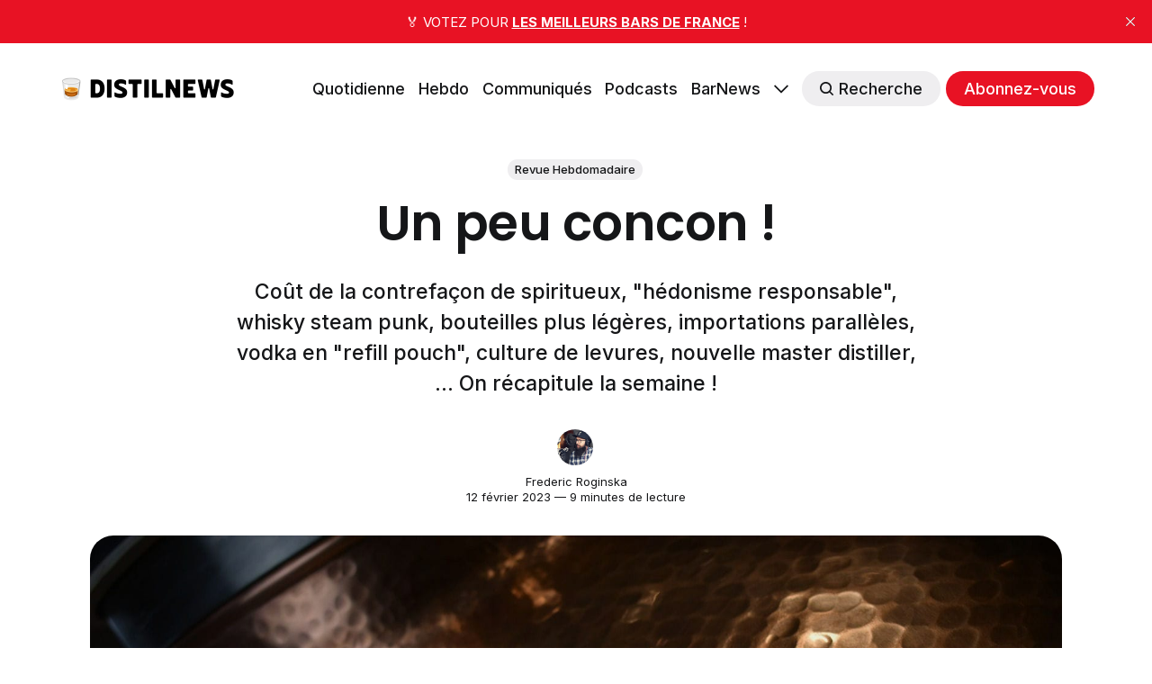

--- FILE ---
content_type: text/html; charset=utf-8
request_url: https://distilnews.fr/un-peu-concon/
body_size: 20349
content:
<!DOCTYPE html>
<html lang="fr">
	<head>
		<meta charset="utf-8">
		<meta http-equiv="X-UA-Compatible" content="IE=edge">
		<title>Un peu concon !</title>
		<meta name="HandheldFriendly" content="True">
		<meta name="viewport" content="width=device-width, initial-scale=1">
		








<link rel="preconnect" href="https://fonts.googleapis.com"> 
<link rel="preconnect" href="https://fonts.gstatic.com" crossorigin>
<link rel="preload" as="style" href="https://fonts.googleapis.com/css2?family=Poppins:ital,wght@0,400;0,600;1,400;1,600&family=Inter:wght@400;500;700&display=swap">
<link rel="stylesheet" href="https://fonts.googleapis.com/css2?family=Poppins:ital,wght@0,400;0,600;1,400;1,600&family=Inter:wght@400;500;700&display=swap">






		<link rel="stylesheet" type="text/css" href="/assets/css/screen.css?v=f3d3ef0d3e">
		<style>
:root {
	--font-family-one: 'Poppins', sans-serif;
	--font-weight-one-light: 400;
	--font-weight-one-bold: 600;

	--font-family-two: 'Poppins', sans-serif;
	--font-weight-two-bold: 600;

	--font-family-three: 'Inter', sans-serif;
	--font-weight-three-regular: 400;
	--font-weight-three-medium: 500;
	--font-weight-three-bold: 600;

	--letter-spacing: -.01em;
}
</style>

		<meta name="description" content="Coût de la contrefaçon de spiritueux, &quot;hédonisme responsable&quot;, whisky steam punk, bouteilles plus légères, importations parallèles, vodka en &quot;refill pouch&quot;, culture de levures, nouvelle master distiller, ... On récapitule la semaine !">
    <link rel="icon" href="https://distilnews.fr/content/images/size/w256h256/2022/04/tumbler-glass_1f943.png" type="image/png">
    <link rel="canonical" href="https://distilnews.fr/un-peu-concon/">
    <meta name="referrer" content="no-referrer-when-downgrade">
    
    <meta property="og:site_name" content="DistilNews">
    <meta property="og:type" content="article">
    <meta property="og:title" content="Un peu concon !">
    <meta property="og:description" content="Coût de la contrefaçon de spiritueux, &quot;hédonisme responsable&quot;, whisky steam punk, bouteilles plus légères, importations parallèles, vodka en &quot;refill pouch&quot;, culture de levures, nouvelle master distiller, ... On récapitule la semaine !">
    <meta property="og:url" content="https://distilnews.fr/un-peu-concon/">
    <meta property="og:image" content="https://distilnews.fr/content/images/2023/02/distillerie-de-lyon.jpg">
    <meta property="article:published_time" content="2023-02-12T17:00:13.000Z">
    <meta property="article:modified_time" content="2023-02-12T17:00:12.000Z">
    <meta property="article:tag" content="Revue Hebdomadaire">
    
    <meta property="article:publisher" content="https://www.facebook.com/distilnews">
    <meta name="twitter:card" content="summary_large_image">
    <meta name="twitter:title" content="Un peu concon !">
    <meta name="twitter:description" content="Coût de la contrefaçon de spiritueux, &quot;hédonisme responsable&quot;, whisky steam punk, bouteilles plus légères, importations parallèles, vodka en &quot;refill pouch&quot;, culture de levures, nouvelle master distiller, ... On récapitule la semaine !">
    <meta name="twitter:url" content="https://distilnews.fr/un-peu-concon/">
    <meta name="twitter:image" content="https://distilnews.fr/content/images/2023/02/distillerie-de-lyon.jpg">
    <meta name="twitter:label1" content="Written by">
    <meta name="twitter:data1" content="Frederic Roginska">
    <meta name="twitter:label2" content="Filed under">
    <meta name="twitter:data2" content="Revue Hebdomadaire">
    <meta name="twitter:site" content="@distilnews">
    <meta property="og:image:width" content="1200">
    <meta property="og:image:height" content="616">
    
    <script type="application/ld+json">
{
    "@context": "https://schema.org",
    "@type": "Article",
    "publisher": {
        "@type": "Organization",
        "name": "DistilNews",
        "url": "https://distilnews.fr/",
        "logo": {
            "@type": "ImageObject",
            "url": "https://distilnews.fr/content/images/2022/05/distilnews.png"
        }
    },
    "author": {
        "@type": "Person",
        "name": "Frederic Roginska",
        "image": {
            "@type": "ImageObject",
            "url": "https://distilnews.fr/content/images/2022/04/Podcast-Square.jpg",
            "width": 840,
            "height": 840
        },
        "url": "https://distilnews.fr/author/frederic/",
        "sameAs": [
            "https://distilcuts.fr",
            "https://www.linkedin.com/in/froginska"
        ]
    },
    "headline": "Un peu concon !",
    "url": "https://distilnews.fr/un-peu-concon/",
    "datePublished": "2023-02-12T17:00:13.000Z",
    "dateModified": "2023-02-12T17:00:12.000Z",
    "image": {
        "@type": "ImageObject",
        "url": "https://distilnews.fr/content/images/2023/02/distillerie-de-lyon.jpg",
        "width": 1200,
        "height": 616
    },
    "keywords": "Revue Hebdomadaire",
    "description": "Coût de la contrefaçon de spiritueux, &quot;hédonisme responsable&quot;, whisky steam punk, bouteilles plus légères, importations parallèles, vodka en &quot;refill pouch&quot;, culture de levures, nouvelle master distiller, ... On récapitule la semaine !",
    "mainEntityOfPage": "https://distilnews.fr/un-peu-concon/"
}
    </script>

    <meta name="generator" content="Ghost 6.13">
    <link rel="alternate" type="application/rss+xml" title="DistilNews" href="https://distilnews.fr/rss/">
    <script defer src="https://cdn.jsdelivr.net/ghost/portal@~2.56/umd/portal.min.js" data-i18n="true" data-ghost="https://distilnews.fr/" data-key="324a1381793cbd364b068f91eb" data-api="https://distilnews.fr/ghost/api/content/" data-locale="fr" crossorigin="anonymous"></script><style id="gh-members-styles">.gh-post-upgrade-cta-content,
.gh-post-upgrade-cta {
    display: flex;
    flex-direction: column;
    align-items: center;
    font-family: -apple-system, BlinkMacSystemFont, 'Segoe UI', Roboto, Oxygen, Ubuntu, Cantarell, 'Open Sans', 'Helvetica Neue', sans-serif;
    text-align: center;
    width: 100%;
    color: #ffffff;
    font-size: 16px;
}

.gh-post-upgrade-cta-content {
    border-radius: 8px;
    padding: 40px 4vw;
}

.gh-post-upgrade-cta h2 {
    color: #ffffff;
    font-size: 28px;
    letter-spacing: -0.2px;
    margin: 0;
    padding: 0;
}

.gh-post-upgrade-cta p {
    margin: 20px 0 0;
    padding: 0;
}

.gh-post-upgrade-cta small {
    font-size: 16px;
    letter-spacing: -0.2px;
}

.gh-post-upgrade-cta a {
    color: #ffffff;
    cursor: pointer;
    font-weight: 500;
    box-shadow: none;
    text-decoration: underline;
}

.gh-post-upgrade-cta a:hover {
    color: #ffffff;
    opacity: 0.8;
    box-shadow: none;
    text-decoration: underline;
}

.gh-post-upgrade-cta a.gh-btn {
    display: block;
    background: #ffffff;
    text-decoration: none;
    margin: 28px 0 0;
    padding: 8px 18px;
    border-radius: 4px;
    font-size: 16px;
    font-weight: 600;
}

.gh-post-upgrade-cta a.gh-btn:hover {
    opacity: 0.92;
}</style><script async src="https://js.stripe.com/v3/"></script>
    <script defer src="https://cdn.jsdelivr.net/ghost/sodo-search@~1.8/umd/sodo-search.min.js" data-key="324a1381793cbd364b068f91eb" data-styles="https://cdn.jsdelivr.net/ghost/sodo-search@~1.8/umd/main.css" data-sodo-search="https://distilnews.fr/" data-locale="fr" crossorigin="anonymous"></script>
    <script defer src="https://cdn.jsdelivr.net/ghost/announcement-bar@~1.1/umd/announcement-bar.min.js" data-announcement-bar="https://distilnews.fr/" data-api-url="https://distilnews.fr/members/api/announcement/" crossorigin="anonymous"></script>
    <link href="https://distilnews.fr/webmentions/receive/" rel="webmention">
    <script defer src="/public/cards.min.js?v=f3d3ef0d3e"></script>
    <link rel="stylesheet" type="text/css" href="/public/cards.min.css?v=f3d3ef0d3e">
    <script defer src="/public/comment-counts.min.js?v=f3d3ef0d3e" data-ghost-comments-counts-api="https://distilnews.fr/members/api/comments/counts/"></script>
    <script defer src="/public/member-attribution.min.js?v=f3d3ef0d3e"></script><style>:root {--ghost-accent-color: #e81224;}</style>
    <!-- CSS WP ON -->
<style>
        ul.blocks-gallery-grid { 
	list-style-type: none;
	margin: 0px;
	padding: 0px;
	position: relative;
}

ul.blocks-gallery-grid figure { 
	margin: 0px;
	padding: 0px;
}
</style>
<!-- CSS WP OFF -->


<!-- CSS Formaloo ON -->
<style>
.global-padding {
    box-sizing: content-box !important;
    }
    
div.fields-global_form-input-title__WPxLb.form-theme-text--main.formaloo__field-title { 
	font-size: 20px;
}
</style>
<!-- CSS Formaloo OFF -->

<!-- CSS Page Membership ON -->
<style>
div.membership-switch::before { 
	background-color: #e81224;
}
</style>
<!-- CSS Page Membership ON -->
	</head>
	<body class="post-template tag-distilnews global-accent-color-buttons">
		<div class="global-wrap">
			<div class="global-content">
				<header class="header-section">
	<div class="header-wrap global-padding">
		<div class="header-logo"><a href="https://distilnews.fr" class="is-logo"><img src="https://distilnews.fr/content/images/2022/05/distilnews.png" alt="DistilNews home"></a>
</div>
		<div class="header-nav is-button-accent-color">
			<span class="header-search search-open is-mobile" data-ghost-search><svg role="img" viewBox="0 0 24 24" xmlns="http://www.w3.org/2000/svg"><path d="m16.822 18.813 4.798 4.799c.262.248.61.388.972.388.772-.001 1.407-.637 1.407-1.409 0-.361-.139-.709-.387-.971l-4.799-4.797c3.132-4.108 2.822-10.005-.928-13.756l-.007-.007-.278-.278a.6985.6985 0 0 0-.13-.107C13.36-1.017 7.021-.888 3.066 3.067c-4.088 4.089-4.088 10.729 0 14.816 3.752 3.752 9.65 4.063 13.756.93Zm-.965-13.719c2.95 2.953 2.95 7.81 0 10.763-2.953 2.949-7.809 2.949-10.762 0-2.951-2.953-2.951-7.81 0-10.763 2.953-2.95 7.809-2.95 10.762 0Z"/></svg></span>
			<input id="toggle" class="header-checkbox" type="checkbox">
			<label class="header-toggle" for="toggle">
				<span>
					<span class="bar"></span>
					<span class="bar"></span>
					<span class="bar"></span>
				</span>
			</label>
		<nav>
<ul>
	<li><a href="https://distilnews.fr/tag/distilnews-daily/">Quotidienne</a></li>
	<li><a href="https://distilnews.fr/tag/distilnews/">Hebdo</a></li>
	<li><a href="https://distilnews.fr/tag/communiques/">Communiqués</a></li>
	<li><a href="https://distilnews.fr/tag/podcasts/">Podcasts</a></li>
	<li><a href="https://barnews.fr">BarNews</a></li>
	<li class="is-dropdown">
		<span><svg role="img" viewBox="0 0 24 24" xmlns="http://www.w3.org/2000/svg"><path d="m11.974 18.908.019.002.025.001c.085 0 .166-.034.226-.094L23.906 7.155A.32.32 0 0 0 24 6.928c0-.085-.034-.166-.094-.227l-1.519-1.518a.3217.3217 0 0 0-.454 0l-9.94 9.94-9.927-9.926a.3218.3218 0 0 0-.227-.094c-.085 0-.167.034-.227.094L.094 6.716a.3217.3217 0 0 0 0 .454l11.647 11.647c.06.06.142.094.227.094l.006-.003Z"/></svg></span>
		<ul>
			<li><a href="https://distilnews.fr/#/portal/signin">Connexion</a></li>
		</ul>
	</li>
	<li class="header-search search-open is-desktop global-button" data-ghost-search><span><svg role="img" viewBox="0 0 24 24" xmlns="http://www.w3.org/2000/svg"><path d="m16.822 18.813 4.798 4.799c.262.248.61.388.972.388.772-.001 1.407-.637 1.407-1.409 0-.361-.139-.709-.387-.971l-4.799-4.797c3.132-4.108 2.822-10.005-.928-13.756l-.007-.007-.278-.278a.6985.6985 0 0 0-.13-.107C13.36-1.017 7.021-.888 3.066 3.067c-4.088 4.089-4.088 10.729 0 14.816 3.752 3.752 9.65 4.063 13.756.93Zm-.965-13.719c2.95 2.953 2.95 7.81 0 10.763-2.953 2.949-7.809 2.949-10.762 0-2.951-2.953-2.951-7.81 0-10.763 2.953-2.95 7.809-2.95 10.762 0Z"/></svg>Recherche</span></li>
	<li class="signup"><a href="https://distilnews.fr/membership/" class="global-button">Abonnez-vous</a></li>
</ul>
</nav>
	</div>
</div>
</header>				<main class="global-main">
					<progress class="post-progress"></progress>
<article class="post-section">
	<div class="post-header">
	<div class="post-header-wrap global-padding is-center">
		<div class="post-header-container">
			<div class="post-header-content">
				<div>
					<div class="post-tags global-tags"><a href="/tag/distilnews/">Revue Hebdomadaire</a></div>
					<h1 class="post-title global-title">Un peu concon !</h1>
					<p class="post-excerpt global-excerpt">Coût de la contrefaçon de spiritueux, &quot;hédonisme responsable&quot;, whisky steam punk, bouteilles plus légères, importations parallèles, vodka en &quot;refill pouch&quot;, culture de levures, nouvelle master distiller, ... On récapitule la semaine !</p>
				</div>
				<div class="post-meta">
					<div class="post-authors global-authors">
						<div>
							<div class="post-item-author global-item-author is-image global-image">
								<a href="/author/frederic/" class="global-link" title="Frederic Roginska"></a>
								<img src="/content/images/size/w300/2022/04/Podcast-Square.jpg" loading="lazy" alt="Frederic Roginska">							</div>
						</div>
					</div>
					<div class="post-meta-content">
						<a href="/author/frederic/">Frederic Roginska</a>
						<time datetime="2023-02-12">12 février 2023 — 9 minutes de lecture</time>
					</div>
				</div>
			</div>
			<div class="post-header-image">
				<figure>
					<div class="global-image global-image-orientation global-radius is-natural">
						<img srcset="/content/images/size/w300/2023/02/distillerie-de-lyon.jpg 300w, 
			 /content/images/size/w600/2023/02/distillerie-de-lyon.jpg 600w,
			 /content/images/size/w2000/2023/02/distillerie-de-lyon.jpg 2000w"
	 sizes="(max-width:480px) 300px, (max-width:768px) 600px, 2000px"
	 src="/content/images/size/w2000/2023/02/distillerie-de-lyon.jpg"
	 alt="Un peu concon !">
					</div>
					<figcaption>📷 Distillerie de Lyon</figcaption>
				</figure>
			</div>
		</div>
	</div>
</div>	<div class="post-content global-padding">
		<p>Bienvenue dans votre 94e revue hebdomadaire du meilleur de l'actualité internationale des spiritueux de ces derniers jours !</p><hr><p>🗞️ Parmi les infos marquantes de la semaine, vous trouverez entre autres :</p><ul><li>Une nouvelle Master Distiller pour Woodford Reserve</li><li>Des investissements dans le whisky au Japon</li><li>100+ marques d'alcool qui interpellent le gouvernement écossais</li><li>L'issue du litige entre Bacardi vs Jay-Z</li><li>Un Irish Whiskey à la pomme</li><li>Des importations parallèles de Scotch en Russie</li><li>Une liqueur un peu "concon"</li><li>Des influenceurs sous surveillance</li><li>Rosebank en version animée</li><li>Le coût de la contrefaçon de spiritueux</li></ul><p>Et plus encore !</p><figure class="kg-card kg-image-card"><img src="https://distilnews.fr/content/images/2023/02/distiltube-94.jpg" class="kg-image" alt loading="lazy" width="1280" height="720" srcset="https://distilnews.fr/content/images/size/w600/2023/02/distiltube-94.jpg 600w, https://distilnews.fr/content/images/size/w1000/2023/02/distiltube-94.jpg 1000w, https://distilnews.fr/content/images/2023/02/distiltube-94.jpg 1280w" sizes="(min-width: 720px) 720px"></figure><div class="kg-card kg-callout-card kg-callout-card-green"><div class="kg-callout-emoji">💌</div><div class="kg-callout-text">On vous a transmis cette newsletter ? Si le contenu vous plaît, n'hésitez pas à vous y inscrire directement sur <a href="https://distilnews.fr/">distilnews.fr</a> !</div></div><hr><h2 id="%F0%9F%A5%83-c%C3%B4t%C3%A9-produits">🥃 Côté Produits</h2><figure class="kg-card kg-image-card"><img src="https://distilnews.fr/content/images/size/w1000/2023/02/distillerie-de-lyon-liqueur-concon.jpg" class="kg-image" alt loading="lazy"></figure><h3 id="liqueur">Liqueur</h3><p>Pour la Saint-Valentin, la <strong>Distillerie de Lyon</strong> lance (avec dérision) une liqueur de concombre <em>"Un Peu Concon"</em> 😅 - <a href="https://www.instagram.com/reel/CoaDu-5IZQ4/?ref=distilnews.fr">Source</a></p><h3 id="whisky">Whisky</h3><p>Une nouvelle marque de Scotch whisky arrive sur le marché via <strong>Sovereign Brands</strong> et <strong>Pernod Ricard</strong>, <strong>The Deacon</strong> (40% vol.). Il s'agit d'un blend de whiskies d'Islay et du Speyside, le tout accompagné d'un branding façon steam punk / Mad Max - <a href="https://www.linkedin.com/posts/alexandre-nguyen-896800105_thedeacon-thedeacon-thedeacon-activity-7028087093922811904-Qjmt?ref=distilnews.fr">Source</a></p><p>Côté japonais, <strong>Nikka Whisky</strong> lance un nouveau single malt dans sa gamme permanente : <em><strong>Yoichi 10 ans</strong></em>, du nom de sa plus ancienne distillerie créée en 1934 - <a href="https://distilnews.fr/yoichi-10-ans-la-nouvelle-expression-de-nikka-whisky/">Source</a></p><p>Côté américain : <strong>Woodford Reserve</strong> a annoncé la sortie d'une nouvelle édition limitée dans sa <em><strong>Master's Collection</strong></em> : <em>Historic Barrel Entry</em> (45,2% vol.). Ce bourbon a pour spécificité d'avoir été mis en fût à 50% vol., un degré bas qui était la norme avant la prohibition (vs désormais des mises en fûts autour des 62,5% vol. ou 55% vol. sur le <strong>Woodford Reserve</strong> habituel) - <a href="https://www.gobourbon.com/woodford-reserve-winter-2022-masters-collection-historic-barrel-entry-release/?ref=distilnews.fr">Source</a></p><p>Et côté aromatisé, <strong>Proper No. Twelve</strong> a dévoilé, sur un air de keynote <strong>Apple</strong>, le lancement de <em><strong>Proper No. Twelve Irish Apple</strong></em>, une déclinaison à la pomme de l'Irish Whiskey fondé par <strong>Conor McGregor</strong> - <a href="https://www.youtube.com/watch?v=Q66hKm6Z29g&ref=distilnews.fr">Source</a></p><h3 id="vodka">Vodka</h3><p><strong>Sapling Spirits</strong> propose désormais sa vodka <em>"climate positive"</em> (ainsi que son gin) en format <em>"Refill Pouch"</em>, c'est-à-dire en poches de 70cl permettant de re-remplir ses bouteilles vides et ainsi réduire de 25% ses émissions de carbone (tout en faisant quelques économies sur le prix) - <a href="https://www.instagram.com/p/CoclMIEIf8o/?ref=distilnews.fr">Source</a></p><h3 id="gin">Gin</h3><p>Enfin, un nouveau gin arrive en France via le distributeur <strong>UCVF</strong> : le hollandais infusé à la vanille <strong>Sir Edmond Gin</strong> (40% vol.) - <a href="https://www.thespiritsbusiness.com/2023/02/sir-edmond-launches-in-france/?ref=distilnews.fr">Source</a></p><div class="kg-card kg-callout-card kg-callout-card-green"><div class="kg-callout-emoji">🥃</div><div class="kg-callout-text">Envie de plus ? Retrouvez <a href="https://distilnews.fr/nouveautes-spiritueux-le-recap-de-la-semaine-du-6-fevrier-2023">ICI</a> le récapitulatif complet des actualités produits relayées cette semaine dans <a href="https://distilnews.fr/tag/distilnews-daily/"><strong>DistilNews Daily</strong></a>.</div></div><hr><h2 id="%F0%9F%92%AA-energy-3000">💪 Energy 3000 !</h2><figure class="kg-card kg-image-card"><a href="https://www.youtube.com/watch?v=Grt-vlP2x5Y&ref=distilnews.fr"><img src="https://distilnews.fr/content/images/2023/02/distilnews-20230210-3000.jpg" class="kg-image" alt loading="lazy"></a></figure><p>Petite parenthèse avant de reprendre le fil de cette newsletter hebdomadaire : <strong>DistilNews</strong> a franchi cette semaine le cap des 3000 membres ! 🥳</p><p>Une immense reconnaissance donc pour votre confiance, vos retours ultras enthousiastes et tout le bouche-à-oreille positif qui a rendu cela possible ! 🙌</p><p>À titre indicatif, les 4 derniers numéros ont obtenu un taux d'ouverture de 60,75% en moyenne, et cumulé pas moins de 14 226 lectures. Bref, un très grand merci encore ! Et en route pour l'édition 100 de cette hebdo (fin mars) 🚀</p><hr><h2 id="%F0%9F%91%94-c%C3%B4t%C3%A9-business">👔 Côté Business</h2><figure class="kg-card kg-image-card"><img src="https://distilnews.fr/content/images/size/w1000/2023/02/claudio-schwarz-vj3notix85y-unsplash.jpg" class="kg-image" alt loading="lazy"></figure><h3 id="influenceurs-vs-loi-evin">Influenceurs vs Loi Evin</h3><p>Selon l'AFP, et suite à une procédure lancée par l'association <strong>Addictions France</strong>, <strong>Instagram</strong> (<strong>Meta</strong>) a été contraint par la justice française de supprimer 37 publications d'influenceurs lifestyle faisant de la <em>"publicité illicite"</em> pour des boissons alcoolisées - <a href="https://www.cbnews.fr/mobile/image-publicite-illicite-alcool-instagram-contraint-justice-retirer-contenus-74450?ref=distilnews.fr">Source</a></p><p>Quid des bartenders et cie ? Cité par <strong>BFMTV</strong>, <strong>Franck Lecas</strong>, responsable juridique chez <strong>Addictions France</strong>, indique que <em>"Tout est jugé au cas par cas. Les influenceurs cuisine ou barmaids ne sont toutefois pas une priorité pour nous car leur contenu est focalisé là-dessus. Nous préférons nous concentrer sur les influenceurs plus généralistes avec une large audience, jeune, qui vont faire une publicité presque cachée au milieu de leurs autres contenus"</em> - <a href="https://www.bfmtv.com/tech/actualites/reseaux-sociaux/les-influenceurs-ont-ils-le-droit-de-faire-de-la-publicite-pour-de-l-alcool_AV-202302070439.html?ref=distilnews.fr">Source</a></p><h3 id="marketing-des-spiritueux-en-%C3%A9cosse">Marketing des spiritueux en Écosse</h3><p>Dans un ordre d'idée similaire, alors que la menace d'un bannissement du marketing des spiritueux plane en Écosse (cf. le focus publié dans la <a href="https://distilnews.fr/whiskies-en-kit/">DistilNews #85</a> en novembre dernier), plus d'une centaine de marques / groupes (dont <strong>Diageo</strong>, <strong>Molson Coors</strong>, <strong>BrewDog</strong>, <strong>Pernod Ricard</strong>, <strong>Whyte &amp; Mackay</strong>, <strong>Budweiser</strong>, <strong>The Macallan</strong>, ...) ont publié une lettre ouverte exhortant le gouvernement écossais à repenser les propositions en cours de consultation (jusqu'au 9 mars). Selon eux, ces dernières pourraient <em>"détruire l'industrie des boissons en Écosse"</em>, et ce alors qu'il n'existe <em>"aucune preuve évidente pour justifier une telle décision"</em>. A suivre ! - <a href="https://www.insider.co.uk/news/drinks-firms-make-plea-over-29142552?ref=distilnews.fr">Source</a></p><h3 id="le-co%C3%BBt-de-la-contrefa%C3%A7on">Le coût de la contrefaçon</h3><p>D'après un rapport du <strong>Fraud Advisory Panel</strong> intitulé <a href="https://www.fraudadvisorypanel.org/wp-content/uploads/2023/01/FAP-Special-Report-on-Alcohol-Fraud_WEB.pdf?ref=distilnews.fr"><em>"What’s your poison: the true cost of fake alcohol and how to catch the culprits"</em></a>, 25% des boissons alcoolisées qui circulent dans le monde sont illicites et potentiellement dangereuses. Aussi, la contrefaçon de vins et spiritueux représenterait :</p><ul><li>€3 milliards de ventes perdues dans l'UE</li><li>Un équivalent de 23 400 emplois perdus</li><li>Et €1,2 milliard de pertes de recettes publiques</li></ul><h3 id="bacardi-vs-jay-z">Bacardi vs Jay-Z</h3><p>Après des mois de négociations juridiques, <strong>Bacardi</strong> et <strong>Jay-Z</strong> sont parvenus à un accord concernant leur différend autour de la marque <strong>D'Usse Cognac</strong>, lancée en 2012. <strong>Bacardi</strong> a finalement pris une participation majoritaire dans la marque (elle était jusque-là partagée à 50/50 entre le groupe et le rappeur). Aussi, bien que les détails n'aient pas été divulgués, quelques médias estiment que le musicien pourrait percevoir dans ce deal une somme proche des $750 millions. Pour référence sinon, <strong>D'Usse</strong> a vendu près d'un million de caisses en 2022 - <a href="https://www.prnewswire.com/news-releases/shawn-jay-z-carter-and-bacardi-redefine-the-next-chapter-of-the-dusse-brand-301738513.html?ref=distilnews.fr">Communiqué</a> / <a href="https://robbreport.com/food-drink/spirits/dusse-cognac-jay-z-bacardi-purchase-1234804473/?ref=distilnews.fr">Complément</a> / <a href="https://www.shankennewsdaily.com/index.php/2023/02/03/32653/news-alert-bacardi-acquires-majority-interest-in-dusse-ending-jay-z-feud/?ref=distilnews.fr">Ventes</a></p><h3 id="importations-parall%C3%A8les">Importations parallèles</h3><p>Malgré les sanctions et boycotts envers la Russie, il semble que le groupe moscovite <strong>Beluga</strong> bénéficie d'une faille lui permettant d'importer dans le pays plus de 300 000 bouteilles de <strong>Johnnie Walker</strong>, et ce sans le consentement de <strong>Diageo</strong> (en passant par exemple par la Turquie, la Chine et le Kazakhstan). Sont également concernées par ces <em>"importations parallèles"</em>, les marques <strong>Jack Daniel's</strong> (<strong>Brown-Forman</strong>), <strong>The Macallan</strong> (<strong>Edrington</strong>) ou <strong>Malibu</strong> (<strong>Pernod Ricard</strong>) notamment. C'est éclectique au moins ! - <a href="https://www.thedrinksbusiness.com/2023/02/russian-drinks-giants-plan-scotch-imports-to-sidestep-boycotts/?ref=distilnews.fr">Source</a></p><hr><figure class="kg-card kg-image-card"><a href="https://badge.wineparis-vinexpo.fr/badge-visiteur.htm?utm_source=%5BPARTENAIRE%5D&utm_medium=%5BDISTILNEWS%5D&utm_campaign=%5BPromotion_Banner%5D"><img src="https://distilnews.fr/content/images/size/w1000/2022/12/wineparis_vinexpo_2023.jpg" class="kg-image" alt loading="lazy"></a></figure><hr><h2 id="%E2%9A%97%EF%B8%8F-c%C3%B4t%C3%A9-producteurs">⚗️ Côté Producteurs</h2><h3 id="%C3%A0-la-d%C3%A9couverte-de-saint-aubin">À la découverte de Saint-Aubin</h3><p>La 4e (et dernière) vidéo de la saison spéciale Armagnac de <strong>Mixologist in the Soul</strong> est en ligne. Cette semaine, <strong>Emeric Tiercelin</strong> nous propose de découvrir, accompagné du comédien <strong>Patrick Chanfray</strong>, le <strong>Château Saint-Aubin</strong>, explication de l'alambic armagnacais et cocktail au bord de la piscine inclus ! - <a href="https://www.youtube.com/watch?v=l_HvSv7SpgU&ref=distilnews.fr">YouTube</a></p><figure class="kg-card kg-image-card"><a href="https://www.youtube.com/watch?v=l_HvSv7SpgU&ref=distilnews.fr"><img src="https://distilnews.fr/content/images/size/w1000/2023/02/mixologist-in-the-soul-saint-aubin-armagnac-15.jpg" class="kg-image" alt loading="lazy"></a></figure><h3 id="76-millions">$76 millions</h3><p><strong>Suntory</strong> a confirmé son intention d'investir environ $76 millions dans ses distilleries de whisky <strong>Hakushu</strong> et <strong>Yamazaki</strong> au Japon, et ce notamment dans de nouvelles installations de maltage, mais aussi de culture de levures, sans oublier tout ce qui touche à l'accueil des visiteurs. Ces mises à niveau devraient être prêtes pour l'automne prochain - <a href="https://drinks-intel.com/spirits/suntory-readies-improvements-at-japanese-whisky-distilleries/?ref=distilnews.fr">Source</a> / <a href="https://www.instagram.com/p/CoK14BoJS30/?ref=distilnews.fr">Instagram</a></p><h3 id="%C3%A7a-bouge-chez-woodford-reserve">Ça bouge chez Woodford Reserve</h3><p>Après 26 ans d'existence, <strong>Woodford Reserve</strong> ouvre un nouveau chapitre de son histoire ! La marque de bourbon a en effet nommé lundi dernier <strong>Elizabeth McCall</strong> au poste de <em>Master Distiller</em>. Elle succède ainsi à <strong>Chris Morris</strong> (désormais maître-distillateur émérite) et devient la troisième à occuper la fonction - <a href="https://www.brown-forman.com/article/woodford-reserve-names-elizabeth-mccall-master-distiller-february-6-2023?ref=distilnews.fr">Communiqué</a> / <a href="https://www.instagram.com/p/CoU1yXFu9vE/?ref=distilnews.fr">Instagram</a></p><h3 id="d%C3%A9veloppement-durable">Développement durable</h3><p><strong>Havana Club</strong> a communiqué sur ses initiatives durables pour réduire son empreinte carbone. Parmi celles-ci, la marque indique qu'elle va diminuer jusqu'à 16% le poids de ses bouteilles en verre, ce qui devrait lui permettre d'économiser 2200 tonnes de CO2 par an. Et elle prévoit également d'éliminer d'ici 2024 l'utilisation des énergies fossiles pour faire tourner ses opérations, au profit d'énergies renouvelables (e.g. via 2280 panneaux solaires notamment, ou encore l’emploi de véhicules électriques, etc.) - <a href="http://www.drinksint.com/news/fullstory.php/aid/10460/Havana_Club_unveils_sustainable_initiatives_to_cut_carbon_footprint.html?ref=distilnews.fr">Source</a></p><p><strong>Green Gen Technologies</strong> a partagé pour sa part une petite vidéo où l'on peut découvrir le collage d'une étiquette sans papier (une innovation développée par <strong>Lactips</strong> et utilisée sur la bouteille en fibre de lin du Cognac <strong>A. de Fussigny</strong> <em>2050</em> notamment). À base de caséine hydrosoluble, elle s'intègre ainsi directement sur la bouteille - <a href="https://www.instagram.com/reel/CoZQ2DZjQvW/?ref=distilnews.fr">Voir</a></p><hr><figure class="kg-card kg-image-card"><a href="https://distilnews.fr/#/portal/"><img src="https://distilnews.fr/content/images/size/w1000/2023/01/distilnews-daily-banniere-2.jpg" class="kg-image" alt loading="lazy"></a></figure><hr><h2 id="%F0%9F%8D%B9-c%C3%B4t%C3%A9-bars">🍹 Côté Bars</h2><h3 id="comp%C3%A9tition">Compétition</h3><p><strong>Carlos Ferron</strong> (<strong>La Cuadra Market Bar</strong>, Panama) a remporté le <em><strong>Flor de Caña Sustainable Cocktail Challenge 2022</strong></em> et obtient ainsi le titre de <em>"bartender le plus durable du monde 2022"</em> (ainsi qu'un généreux chèque de $10 000) - <a href="https://www.thespiritsbusiness.com/2023/02/carlos-ferron-wins-flor-de-cana-cocktail-competition/?ref=distilnews.fr">Source</a></p><h3 id="awards">Awards</h3><p><strong>Time Out Paris</strong> a lancé ses <strong>Food &amp; Drink Awards</strong>. Parmi les bars primés à cette occasion : <strong>Little Red Door</strong> (<em>Meilleure carte de cocktails</em>), <strong>Sister Midnight</strong> (<em>Meilleure vibe</em>) et <strong>Combat</strong> (<em>Meilleur bar responsable</em>) - <a href="https://www.timeout.fr/paris/restaurants/time-out-paris-food-drink-awards-2023?ref=distilnews.fr">Palmarès</a></p><hr><h2 id="%F0%9F%93%9A-a-voir-lire-ou-%C3%A9couter">📚 A voir, lire ou écouter</h2><figure class="kg-card kg-image-card"><img src="https://distilnews.fr/content/images/size/w1000/2023/02/rosebank-whisky_a-beating-heart-restored-1-7.jpg" class="kg-image" alt loading="lazy"></figure><h3 id="r%C3%A9surrection">Résurrection</h3><p><strong>Rosebank</strong> a réalisé un petit film d'animation pour raconter sa fermeture, le vol de ses alambics en cuivre, et finalement sa résurrection. Très joli ! - <a href="https://www.youtube.com/watch?v=xV5HAYEATzE&ref=distilnews.fr">YouTube</a></p><h3 id="the-best-night-of-your-life">The Best Night Of Your Life ?</h3><p><strong>Jägermeister UK</strong> a elle partagé un nouveau spot intitulé <em>"The Best Night Of Your Life"</em> en mode POV (ie. à la première personne), proposant au spectateur de vivre en une minute une soirée plutôt... bizarre disons... en compagnie du rappeur britannique <strong>Slowthai</strong>. Avec son petit air de <em>Enter the Void</em> de <strong>Gaspar Noé</strong>, pas sûr que ça soit très positif pour le coup... Vous en dîtes quoi ? - <a href="https://youtu.be/SQWrc6sEbLs?ref=distilnews.fr">Source</a></p><h3 id="paradis">Paradis</h3><p>Dans un tout autre style sinon, <strong>Hennessy</strong> (<strong>LVMH</strong>) s'est associé à la chanteuse <strong>Alicia Keys</strong> et au pianiste chinois <strong>Lang Lang</strong> pour une nouvelle campagne mondiale dédiée à son expression <em><strong>Paradis</strong></em> - <a href="https://www.hennessy.com/en-us/stories/paradis-is-on-earth-harmony?ref=distilnews.fr">Source</a> / <a href="https://www.instagram.com/p/CoC7GQIvAw9/?ref=distilnews.fr">Instagram</a></p><h3 id="podcasts">Podcasts</h3><ul><li>Le <strong>Bottlefield Show</strong> tente de répondre cette semaine à une question posée par une étudiante en MBA, à savoir <em>"quel a été le plus gros changement dans le domaine des spiritueux dû au digital ?"</em>. Vaste sujet donc, où l'on explore en particulier les bouleversements en termes de communication, de création de contenus, de vente en direct, etc. - <a href="https://anchor.fm/thebottlefieldshow/episodes/La-rvolution-digitale-et-les-spiritueux-e1uoe9l?ref=distilnews.fr">Audio</a> / <a href="https://www.youtube.com/watch?v=cwptDuR2hlA&ref=distilnews.fr">Vidéo</a></li></ul><figure class="kg-card kg-image-card"><a href="https://www.youtube.com/watch?v=cwptDuR2hlA&ref=distilnews.fr"><img src="https://distilnews.fr/content/images/size/w1000/2023/02/bottlefield-revolution-digital.jpg" class="kg-image" alt loading="lazy"></a></figure><ul><li><strong>SuperPotion</strong> a accueilli pour sa part <strong>Camille Sebbag-Barjon</strong>, <em>General Manager</em> de la vodka <strong>Le Philtre</strong>, pour parler <em>"hédonisme responsable"</em> bien entendu, mais aussi nous partager les coulisses passionnantes de son parcours chez <strong>Moët Hennessy Diageo France</strong> - <a href="https://podcast.ausha.co/superpotion/42-peut-on-allier-spiritueux-et-hedonisme-responsable-pour-avoir-un-impact-ecologique?ref=distilnews.fr">Ecouter</a></li><li>Et <strong>Pépin</strong> a publié son 4e épisode à la découverte de la scène bar marseillaise, et a échangé avec <strong>Julien Lopez</strong> du <strong>Copperbay</strong>. Au programme : son parcours, la fondation du premier <strong>Copperbay</strong> à Paris, l'évolution du métier de bartender, les <strong>50 Best Bars</strong>, la partie business, etc. - <a href="https://pepin-le-podcast-qui-distille-le-monde-du-cocktail.simplecast.com/episodes/pepin-saison-2-episode-4-marseille-julien-lopez-lingenieur-autodidacte-de-la-passion-au-metier-copperbay-DxAKcnjr?ref=distilnews.fr">Ecouter</a></li></ul><div class="kg-card kg-callout-card kg-callout-card-green"><div class="kg-callout-emoji">🎙️</div><div class="kg-callout-text"><strong>DistilNews</strong> a aussi son podcast, <a href="https://distilcast.com/?ref=distilnews.fr"><strong>DistilCast</strong></a>, disponible en audio et vidéo sur toutes les principales plateformes (<a href="https://podcasts.apple.com/us/podcast/distilnews/id1543972202?uo=4&ref=distilnews.fr">Apple</a>, <a href="https://www.youtube.com/@DistilCast?ref=distilnews.fr">YouTube</a>, <a href="https://open.spotify.com/show/4iz71Lydwc9FmfN0ogwlzl?ref=distilnews.fr">Spotify</a>, <a href="https://www.deezer.com/fr/show/2185092?ref=distilnews.fr">Deezer</a>, ...). Abonnez-vous !</div></div><hr><h2 id="%F0%9F%93%B0-communiqu%C3%A9s-de-presse">📰 Communiqués de presse</h2><figure class="kg-card kg-image-card"><a href="https://distilnews.fr/rozelieures-lecoresponsabilite-visionnaire/"><img src="https://distilnews.fr/content/images/2023/02/rozelieures-schema-metha.jpg" class="kg-image" alt loading="lazy"></a></figure><ul><li><strong>Rozelieures</strong> : l'écoresponsabilité visionnaire - <a href="https://distilnews.fr/rozelieures-lecoresponsabilite-visionnaire/">Source</a></li><li><strong>PWP Agence</strong> lance la cellule <em>"Synergie"</em>, la première agence d'exhausteur de marques de vins et spiritueux - <a href="https://distilnews.fr/pwp-agence-lance-la-cellule-synergie/">Source</a></li><li><strong>Jean-Pierre Cointreau</strong> est promu au rang d’officier de l’ordre national du Mérite agricole - <a href="https://distilnews.fr/jean-pierre-cointreau-president-diconic-nectars-promu-au-rang-dofficier-de-lordre-national-du-merite-agricole/">Source</a></li><li>La distillerie <strong>Massenez</strong> devient le centre du monde de la gastronomie le temps d'un diner au cœur de sa distillerie - <a href="https://distilnews.fr/la-distillerie-massenez-devient-le-centre-du-monde-de-la-gastronomie-le-temps-dun-diner-au-coeur-de-sa-distillerie/">Source</a></li></ul><hr><h2 id="%F0%9F%93%86-agenda">📆 Agenda</h2><figure class="kg-card kg-image-card"><a href="https://www.linkedin.com/posts/froginska_%3F%3F%3F%3F-%3F%3F%3F-%3F%3F%3F%3F-%3F%3F%3F%3F%3F%3F-activity-7029044924545146880-wBvl/?ref=distilnews.fr"><img src="https://distilnews.fr/content/images/2023/02/vinexpo-alcohol-free-conference-0.jpg" class="kg-image" alt loading="lazy" width="1280" height="1280" srcset="https://distilnews.fr/content/images/size/w600/2023/02/vinexpo-alcohol-free-conference-0.jpg 600w, https://distilnews.fr/content/images/size/w1000/2023/02/vinexpo-alcohol-free-conference-0.jpg 1000w, https://distilnews.fr/content/images/2023/02/vinexpo-alcohol-free-conference-0.jpg 1280w" sizes="(min-width: 720px) 720px"></a></figure><p>A vos agendas ! Si vous passez par le <strong>Wine Paris &amp; Vinexpo Paris 2023</strong> ce mercredi 15 février, j'y animerai une masterclass intitulée <em><strong>"Tous les sans alcool se valent-ils ?"</strong></em> en compagnie de <strong>Calixte Payan</strong>, fondateur de <strong>Sober Spirits</strong>. Venez nombreux ! - <a href="https://www.linkedin.com/posts/froginska_%3F%3F%3F%3F-%3F%3F%3F-%3F%3F%3F%3F-%3F%3F%3F%3F%3F%3F-activity-7029044924545146880-wBvl/?ref=distilnews.fr">LinkedIn</a></p><hr><h2 id="%F0%9F%8E%A8-design-de-la-semaine">🎨 Design de la semaine</h2><figure class="kg-card kg-image-card kg-card-hascaption"><img src="https://distilnews.fr/content/images/size/w1000/2023/02/vodka-yvy-distillery.jpg" class="kg-image" alt loading="lazy"><figcaption>YVY Vodka (Brésil) - <a href="https://packagingoftheworld.com/2023/02/vodka-yvy.html?ref=distilnews.fr">Source</a></figcaption></figure><hr><h2 id="%F0%9F%92%8C-thats-all-folks">💌 That's all folks!</h2><p>C'est tout pour cette semaine. Si cette édition vous a plu - ou pas du tout - n'hésitez pas à me le faire savoir via le barème ci-dessous 🌡️</p><hr><h3 id="votre-opinion-compte">Votre opinion compte !</h3><p><strong>Évaluez ce numéro</strong> :</p><p><a href="https://distil.link/94-5?ref=distilnews.fr">🥃🥃🥃🥃🥃 Top</a><br><a href="https://distil.link/94-3?ref=distilnews.fr">🥃🥃🥃 OK</a><br><a href="https://distil.link/94-1?ref=distilnews.fr">🥃 Bof</a></p><h3 id="votre-soutien-aussi">Votre soutien aussi !</h3><p>Vos partages, likes et commentaires sont toujours les bienvenus ! Pour cela, n'hésitez pas à suivre et interagir sur les publications de DistilNews sur <a href="https://www.linkedin.com/company/distilnews?ref=distilnews.fr">LinkedIn</a>, <a href="https://www.instagram.com/distilnews?ref=distilnews.fr">Instagram</a>, <a href="https://www.youtube.com/@DistilCast?ref=distilnews.fr">YouTube</a>, et <a href="https://distil.link/social?ref=distilnews.fr">cie</a>. Ou à noter sa version podcast sur <a href="https://podcasts.apple.com/us/podcast/distilnews/id1543972202?uo=4&ref=distilnews.fr">Apple</a> et <a href="https://open.spotify.com/show/4iz71Lydwc9FmfN0ogwlzl?ref=distilnews.fr">Spotify</a> 🎙️</p><p>Sans oublier que vous pouvez aider à nourrir cette veille en soumettant vos actualités directement via la <a href="https://distilnews.fr/hotline/">hotline dédiée</a> 🔥</p><hr><h3 id="%C3%A9ditions-pr%C3%A9c%C3%A9dentes-et-r%C3%A9capitulatifs">Éditions précédentes et récapitulatifs</h3><p>Vous avez manqué une édition ? Retrouvez toutes les archives de DistilNews sur le site :</p><ul><li>Toutes les <a href="https://distilnews.fr/tag/distilnews/">éditions hebdomadaires</a></li><li>Toutes les <a href="https://distilnews.fr/tag/distilnews-daily/">éditions quotidiennes</a></li><li>Tous les <a href="https://distilnews.fr/tag/communiques/">communiqués de presse</a></li><li>Tous les <a href="https://distilnews.fr/tag/podcasts/">podcasts</a></li><li>Toutes les <a href="https://distilnews.fr/tag/distiljobs/">offres d'emploi</a></li></ul><hr><div class="kg-card kg-callout-card kg-callout-card-green"><div class="kg-callout-emoji">📣</div><div class="kg-callout-text"><em>Un message à amplifier ? DistilNews propose plusieurs formats d'annonces sponsorisées. <a href="https://distil.link/annonces?ref=distilnews.fr">Jetez-y un œil</a> pour plus de détails !</em></div></div>
		<div class="post-share-section">
	<small>Partagez cet article</small>
	<div class="post-share-wrap">
		<a href="https://twitter.com/intent/tweet?text=Un%20peu%20concon%20!&amp;url=https://distilnews.fr/un-peu-concon/" target="_blank" rel="noopener" aria-label="Share on Twitter"><svg role="img" viewBox="0 0 24 24" xmlns="http://www.w3.org/2000/svg"><path d="M23.954 4.569c-.885.389-1.83.654-2.825.775 1.014-.611 1.794-1.574 2.163-2.723-.951.555-2.005.959-3.127 1.184-.896-.959-2.173-1.559-3.591-1.559-2.717 0-4.92 2.203-4.92 4.917 0 .39.045.765.127 1.124C7.691 8.094 4.066 6.13 1.64 3.161c-.427.722-.666 1.561-.666 2.475 0 1.71.87 3.213 2.188 4.096-.807-.026-1.566-.248-2.228-.616v.061c0 2.385 1.693 4.374 3.946 4.827-.413.111-.849.171-1.296.171-.314 0-.615-.03-.916-.086.631 1.953 2.445 3.377 4.604 3.417-1.68 1.319-3.809 2.105-6.102 2.105-.39 0-.779-.023-1.17-.067 2.189 1.394 4.768 2.209 7.557 2.209 9.054 0 13.999-7.496 13.999-13.986 0-.209 0-.42-.015-.63.961-.689 1.8-1.56 2.46-2.548l-.047-.02z"/></svg></a>
		<a href="https://www.facebook.com/sharer/sharer.php?u=https://distilnews.fr/un-peu-concon/" target="_blank" rel="noopener" aria-label="Share on Facebook"><svg role="img" viewBox="0 0 24 24" xmlns="http://www.w3.org/2000/svg"><path d="M23.9981 11.9991C23.9981 5.37216 18.626 0 11.9991 0C5.37216 0 0 5.37216 0 11.9991C0 17.9882 4.38789 22.9522 10.1242 23.8524V15.4676H7.07758V11.9991H10.1242V9.35553C10.1242 6.34826 11.9156 4.68714 14.6564 4.68714C15.9692 4.68714 17.3424 4.92149 17.3424 4.92149V7.87439H15.8294C14.3388 7.87439 13.8739 8.79933 13.8739 9.74824V11.9991H17.2018L16.6698 15.4676H13.8739V23.8524C19.6103 22.9522 23.9981 17.9882 23.9981 11.9991Z"/></svg></a>
		<a href="https://www.linkedin.com/shareArticle?mini=true&amp;title=Un%20peu%20concon%20!&amp;url=https://distilnews.fr/un-peu-concon/" target="_blank" rel="noopener" aria-label="Share on Linkedin"><svg role="img" viewBox="0 0 24 24" xmlns="http://www.w3.org/2000/svg"><path d="M20.447 20.452h-3.554v-5.569c0-1.328-.027-3.037-1.852-3.037-1.853 0-2.136 1.445-2.136 2.939v5.667H9.351V9h3.414v1.561h.046c.477-.9 1.637-1.85 3.37-1.85 3.601 0 4.267 2.37 4.267 5.455v6.286zM5.337 7.433c-1.144 0-2.063-.926-2.063-2.065 0-1.138.92-2.063 2.063-2.063 1.14 0 2.064.925 2.064 2.063 0 1.139-.925 2.065-2.064 2.065zm1.782 13.019H3.555V9h3.564v11.452zM22.225 0H1.771C.792 0 0 .774 0 1.729v20.542C0 23.227.792 24 1.771 24h20.451C23.2 24 24 23.227 24 22.271V1.729C24 .774 23.2 0 22.222 0h.003z"/></svg></a>
		<a href="javascript:" class="post-share-link" id="copy" data-clipboard-target="#copy-link" aria-label="Copy link"><svg role="img" viewBox="0 0 33 24" xmlns="http://www.w3.org/2000/svg"><path d="M27.3999996,13.4004128 L21.7999996,13.4004128 L21.7999996,19 L18.9999996,19 L18.9999996,13.4004128 L13.3999996,13.4004128 L13.3999996,10.6006192 L18.9999996,10.6006192 L18.9999996,5 L21.7999996,5 L21.7999996,10.6006192 L27.3999996,10.6006192 L27.3999996,13.4004128 Z M12,20.87 C7.101,20.87 3.13,16.898 3.13,12 C3.13,7.102 7.101,3.13 12,3.13 C12.091,3.13 12.181,3.139 12.272,3.142 C9.866,5.336 8.347,8.487 8.347,12 C8.347,15.512 9.866,18.662 12.271,20.857 C12.18,20.859 12.091,20.87 12,20.87 Z M20.347,0 C18.882,0 17.484,0.276 16.186,0.756 C14.882,0.271 13.473,0 12,0 C5.372,0 0,5.373 0,12 C0,18.628 5.372,24 12,24 C13.471,24 14.878,23.726 16.181,23.242 C17.481,23.724 18.88,24 20.347,24 C26.975,24 32.347,18.628 32.347,12 C32.347,5.373 26.975,0 20.347,0 Z"/></svg></a>
		<small class="share-link-info global-alert">Le lien a été copié !</small>
	</div>
	<input type="text" value="https://distilnews.fr/un-peu-concon/" id="copy-link" aria-label="Copy link input">
</div>	</div>
</article>
<aside class="navigation-section global-padding">
	<div class="navigation-wrap">
		<a href="/communiques-de-presse-spiritueux-le-recap-14/" class="navigation-next">
			<div class="navigation-image global-image global-radius">
				<img src="/content/images/size/w300/2023/02/dn-communiques-de-presse-14.jpg" loading="lazy" alt="">			</div>
			<div class="navigation-content">
				<small>Article plus récent</small>
				<br>
				<h3>Communiqués de Presse Spiritueux - Le récap #14</h3>
			</div>
		</a>
		<a href="/la-revolution-digitale-et-les-spiritueux/" class="navigation-prev">
			<div class="navigation-content ">
				<small>Article plus ancien</small>
				<br>
				<h3>La révolution digitale et les spiritueux</h3>
			</div>
			<div class="navigation-image global-image global-radius">
				<img src="/content/images/size/w300/2023/02/bottlefield-revolution-digital-1.jpg" loading="lazy" alt="">			</div>
		</a>
	</div>
</aside><div class="comments-section global-padding">
	<div class="comments-wrap">
		<div class="comments-content">
		
        <script defer src="https://cdn.jsdelivr.net/ghost/comments-ui@~1.3/umd/comments-ui.min.js" data-locale="fr" data-ghost-comments="https://distilnews.fr/" data-api="https://distilnews.fr/ghost/api/content/" data-admin="https://distilnews.fr/ghost/" data-key="324a1381793cbd364b068f91eb" data-title="Discussion" data-count="true" data-post-id="63e6b4f1262061003d5c9e76" data-color-scheme="auto" data-avatar-saturation="60" data-accent-color="#e81224" data-comments-enabled="all" data-publication="DistilNews" crossorigin="anonymous"></script>
    
		</div>
	</div>
	</div>
		<div class="special-section global-padding">
	<div class="special-subtitle global-subtitle">
		<small class="global-subtitle-title">Vous devriez <span>également aimer</span></small>
	</div>
	<div class="special-wrap">
		<article class="item is-special is-image">
	<div class="item-image global-image global-image-orientation global-radius">
		
		<a href="/overstock/" alt="link: Overstock">
			<img srcset="/content/images/size/w300/2026/01/glencadam-casks-1.jpg 300w, 
			 /content/images/size/w600/2026/01/glencadam-casks-1.jpg 600w"
	 sizes="(max-width:480px) 300px, 600px"
	 src="/content/images/size/w600/2026/01/glencadam-casks-1.jpg"
	 loading="lazy"
	 alt="">
		</a>
		<div class="item-authors global-authors">
			<div>
				<div class="item-author global-item-author is-image global-image">
					<a href="/author/frederic/" class="global-link" title="Frederic Roginska"></a>
					<img src="/content/images/size/w300/2022/04/Podcast-Square.jpg" loading="lazy" alt="Frederic Roginska">				</div>
			</div>
		</div>
	</div>
	<div class="item-content">
		<h2 class="item-title"><a href="/overstock/">Overstock</a></h2>
	</div>
</article>		<article class="item is-special is-image">
	<div class="item-image global-image global-image-orientation global-radius">
		
		<a href="/avec-ou-sans-patates/" alt="link: Avec ou sans patates ?">
			<img srcset="/content/images/size/w300/2026/01/terra-distillerie.jpg 300w, 
			 /content/images/size/w600/2026/01/terra-distillerie.jpg 600w"
	 sizes="(max-width:480px) 300px, 600px"
	 src="/content/images/size/w600/2026/01/terra-distillerie.jpg"
	 loading="lazy"
	 alt="">
		</a>
		<div class="item-authors global-authors">
			<div>
				<div class="item-author global-item-author is-image global-image">
					<a href="/author/frederic/" class="global-link" title="Frederic Roginska"></a>
					<img src="/content/images/size/w300/2022/04/Podcast-Square.jpg" loading="lazy" alt="Frederic Roginska">				</div>
			</div>
		</div>
	</div>
	<div class="item-content">
		<h2 class="item-title"><a href="/avec-ou-sans-patates/">Avec ou sans patates ?</a></h2>
	</div>
</article>		<article class="item is-special is-image">
	<div class="item-image global-image global-image-orientation global-radius">
		
		<a href="/who-let-the-dogs-out/" alt="link: Who Let the Dogs Out">
			<img srcset="/content/images/size/w300/2026/01/robot-dog-bacardi-whisky-warehouse.jpg 300w, 
			 /content/images/size/w600/2026/01/robot-dog-bacardi-whisky-warehouse.jpg 600w"
	 sizes="(max-width:480px) 300px, 600px"
	 src="/content/images/size/w600/2026/01/robot-dog-bacardi-whisky-warehouse.jpg"
	 loading="lazy"
	 alt="">
		</a>
		<div class="item-authors global-authors">
			<div>
				<div class="item-author global-item-author is-image global-image">
					<a href="/author/frederic/" class="global-link" title="Frederic Roginska"></a>
					<img src="/content/images/size/w300/2022/04/Podcast-Square.jpg" loading="lazy" alt="Frederic Roginska">				</div>
			</div>
		</div>
	</div>
	<div class="item-content">
		<h2 class="item-title"><a href="/who-let-the-dogs-out/">Who Let the Dogs Out</a></h2>
	</div>
</article>		<article class="item is-special is-image">
	<div class="item-image global-image global-image-orientation global-radius">
		
		<a href="/bicentenaire/" alt="link: Bicentenaire !">
			<img srcset="/content/images/size/w300/2025/12/glenmorangie-harrison-ford-holidays-2025.jpg 300w, 
			 /content/images/size/w600/2025/12/glenmorangie-harrison-ford-holidays-2025.jpg 600w"
	 sizes="(max-width:480px) 300px, 600px"
	 src="/content/images/size/w600/2025/12/glenmorangie-harrison-ford-holidays-2025.jpg"
	 loading="lazy"
	 alt="">
		</a>
		<div class="item-authors global-authors">
			<div>
				<div class="item-author global-item-author is-image global-image">
					<a href="/author/frederic/" class="global-link" title="Frederic Roginska"></a>
					<img src="/content/images/size/w300/2022/04/Podcast-Square.jpg" loading="lazy" alt="Frederic Roginska">				</div>
			</div>
		</div>
	</div>
	<div class="item-content">
		<h2 class="item-title"><a href="/bicentenaire/">Bicentenaire !</a></h2>
	</div>
</article>		<article class="item is-special is-image">
	<div class="item-image global-image global-image-orientation global-radius">
		
		<a href="/red-hot-chili-butter/" alt="link: Red Hot Chili Butter">
			<img srcset="/content/images/size/w300/2025/12/ki-one-red-pepper-cask-3.jpg 300w, 
			 /content/images/size/w600/2025/12/ki-one-red-pepper-cask-3.jpg 600w"
	 sizes="(max-width:480px) 300px, 600px"
	 src="/content/images/size/w600/2025/12/ki-one-red-pepper-cask-3.jpg"
	 loading="lazy"
	 alt="">
		</a>
		<div class="item-authors global-authors">
			<div>
				<div class="item-author global-item-author is-image global-image">
					<a href="/author/frederic/" class="global-link" title="Frederic Roginska"></a>
					<img src="/content/images/size/w300/2022/04/Podcast-Square.jpg" loading="lazy" alt="Frederic Roginska">				</div>
			</div>
		</div>
	</div>
	<div class="item-content">
		<h2 class="item-title"><a href="/red-hot-chili-butter/">Red Hot Chili Butter</a></h2>
	</div>
</article>		<article class="item is-special is-image">
	<div class="item-image global-image global-image-orientation global-radius">
		
		<a href="/champion-mon-frere/" alt="link: Champion mon frère !">
			<img srcset="/content/images/size/w300/2025/11/cuervo-ufc-thompson.jpg 300w, 
			 /content/images/size/w600/2025/11/cuervo-ufc-thompson.jpg 600w"
	 sizes="(max-width:480px) 300px, 600px"
	 src="/content/images/size/w600/2025/11/cuervo-ufc-thompson.jpg"
	 loading="lazy"
	 alt="">
		</a>
		<div class="item-authors global-authors">
			<div>
				<div class="item-author global-item-author is-image global-image">
					<a href="/author/frederic/" class="global-link" title="Frederic Roginska"></a>
					<img src="/content/images/size/w300/2022/04/Podcast-Square.jpg" loading="lazy" alt="Frederic Roginska">				</div>
			</div>
		</div>
	</div>
	<div class="item-content">
		<h2 class="item-title"><a href="/champion-mon-frere/">Champion mon frère !</a></h2>
	</div>
</article>	</div>
</div>
				</main>
				<footer class="footer-section global-footer">
	<div class="footer-wrap global-padding">
		<div class="footer-subscribe">
<h3 class="global-title">Abonnez-vous pour recevoir les <span>prochaines éditions</span></h3>
	<div class="subscribe-section">
		<div class="subscribe-wrap">
			<form data-members-form="subscribe" class="subscribe-form" data-members-autoredirect="false">
				<input data-members-email type="email" placeholder="Votre e-mail" aria-label="Votre e-mail" required>
				<button class="global-button" type="submit">Abonnez-vous</button>
			</form>
			<div class="subscribe-alert">
				<small class="alert-loading global-alert">Traitement en cours</small>
				<small class="alert-success global-alert">Veuillez vérifier votre boîte de réception et cliquer sur le lien pour confirmer votre abonnement.</small>
				<small class="alert-error global-alert">Une erreur s&#x27;est produite lors de l&#x27;envoi de l&#x27;e-mail</small>
			</div>
		</div>
	</div>
</div>
		<div class="footer-container">
			<div class="footer-content">
				<div class="footer-logo">
					<a href="https://distilnews.fr" class="is-logo"><img src="https://distilnews.fr/content/images/2022/05/distilnews.png" alt="DistilNews home"></a>
				</div>
				<p class="footer-description">Whisky, Rhum, Gin, Liqueurs, Vodka, Cognac, Calvados, Armagnac, ... DistilNews couvre toute l&#x27;actualité spiritueux, bars, cocktails et mixologie, directement dans votre boîte mail et en podcasts.</p>
			</div>
			<div class="footer-nav">
				<div class="footer-nav-column is-social">
					<small>Social</small>
					<ul>
						<li><a href="https://www.facebook.com/distilnews"><svg role="img" viewBox="0 0 24 24" xmlns="http://www.w3.org/2000/svg"><path d="M23.9981 11.9991C23.9981 5.37216 18.626 0 11.9991 0C5.37216 0 0 5.37216 0 11.9991C0 17.9882 4.38789 22.9522 10.1242 23.8524V15.4676H7.07758V11.9991H10.1242V9.35553C10.1242 6.34826 11.9156 4.68714 14.6564 4.68714C15.9692 4.68714 17.3424 4.92149 17.3424 4.92149V7.87439H15.8294C14.3388 7.87439 13.8739 8.79933 13.8739 9.74824V11.9991H17.2018L16.6698 15.4676H13.8739V23.8524C19.6103 22.9522 23.9981 17.9882 23.9981 11.9991Z"/></svg>Facebook</a></li>
						<li><a href="https://x.com/distilnews"><svg role="img" viewBox="0 0 24 24" xmlns="http://www.w3.org/2000/svg"><path d="M23.954 4.569c-.885.389-1.83.654-2.825.775 1.014-.611 1.794-1.574 2.163-2.723-.951.555-2.005.959-3.127 1.184-.896-.959-2.173-1.559-3.591-1.559-2.717 0-4.92 2.203-4.92 4.917 0 .39.045.765.127 1.124C7.691 8.094 4.066 6.13 1.64 3.161c-.427.722-.666 1.561-.666 2.475 0 1.71.87 3.213 2.188 4.096-.807-.026-1.566-.248-2.228-.616v.061c0 2.385 1.693 4.374 3.946 4.827-.413.111-.849.171-1.296.171-.314 0-.615-.03-.916-.086.631 1.953 2.445 3.377 4.604 3.417-1.68 1.319-3.809 2.105-6.102 2.105-.39 0-.779-.023-1.17-.067 2.189 1.394 4.768 2.209 7.557 2.209 9.054 0 13.999-7.496 13.999-13.986 0-.209 0-.42-.015-.63.961-.689 1.8-1.56 2.46-2.548l-.047-.02z"/></svg>Twitter</a></li>
						
<li><a href="https://www.linkedin.com/company/distilnews"><svg role="img" viewBox="0 0 24 24" xmlns="http://www.w3.org/2000/svg"><path d="M20.447 20.452h-3.554v-5.569c0-1.328-.027-3.037-1.852-3.037-1.853 0-2.136 1.445-2.136 2.939v5.667H9.351V9h3.414v1.561h.046c.477-.9 1.637-1.85 3.37-1.85 3.601 0 4.267 2.37 4.267 5.455v6.286zM5.337 7.433c-1.144 0-2.063-.926-2.063-2.065 0-1.138.92-2.063 2.063-2.063 1.14 0 2.064.925 2.064 2.063 0 1.139-.925 2.065-2.064 2.065zm1.782 13.019H3.555V9h3.564v11.452zM22.225 0H1.771C.792 0 0 .774 0 1.729v20.542C0 23.227.792 24 1.771 24h20.451C23.2 24 24 23.227 24 22.271V1.729C24 .774 23.2 0 22.222 0h.003z"/></svg>Linkedin</a></li>
<li><a href="https://www.instagram.com/distilnews"><svg role="img" viewBox="0 0 24 24" xmlns="http://www.w3.org/2000/svg"><path d="M12 0C8.74 0 8.333.015 7.053.072 5.775.132 4.905.333 4.14.63c-.789.306-1.459.717-2.126 1.384S.935 3.35.63 4.14C.333 4.905.131 5.775.072 7.053.012 8.333 0 8.74 0 12s.015 3.667.072 4.947c.06 1.277.261 2.148.558 2.913.306.788.717 1.459 1.384 2.126.667.666 1.336 1.079 2.126 1.384.766.296 1.636.499 2.913.558C8.333 23.988 8.74 24 12 24s3.667-.015 4.947-.072c1.277-.06 2.148-.262 2.913-.558.788-.306 1.459-.718 2.126-1.384.666-.667 1.079-1.335 1.384-2.126.296-.765.499-1.636.558-2.913.06-1.28.072-1.687.072-4.947s-.015-3.667-.072-4.947c-.06-1.277-.262-2.149-.558-2.913-.306-.789-.718-1.459-1.384-2.126C21.319 1.347 20.651.935 19.86.63c-.765-.297-1.636-.499-2.913-.558C15.667.012 15.26 0 12 0zm0 2.16c3.203 0 3.585.016 4.85.071 1.17.055 1.805.249 2.227.415.562.217.96.477 1.382.896.419.42.679.819.896 1.381.164.422.36 1.057.413 2.227.057 1.266.07 1.646.07 4.85s-.015 3.585-.074 4.85c-.061 1.17-.256 1.805-.421 2.227-.224.562-.479.96-.899 1.382-.419.419-.824.679-1.38.896-.42.164-1.065.36-2.235.413-1.274.057-1.649.07-4.859.07-3.211 0-3.586-.015-4.859-.074-1.171-.061-1.816-.256-2.236-.421-.569-.224-.96-.479-1.379-.899-.421-.419-.69-.824-.9-1.38-.165-.42-.359-1.065-.42-2.235-.045-1.26-.061-1.649-.061-4.844 0-3.196.016-3.586.061-4.861.061-1.17.255-1.814.42-2.234.21-.57.479-.96.9-1.381.419-.419.81-.689 1.379-.898.42-.166 1.051-.361 2.221-.421 1.275-.045 1.65-.06 4.859-.06l.045.03zm0 3.678c-3.405 0-6.162 2.76-6.162 6.162 0 3.405 2.76 6.162 6.162 6.162 3.405 0 6.162-2.76 6.162-6.162 0-3.405-2.76-6.162-6.162-6.162zM12 16c-2.21 0-4-1.79-4-4s1.79-4 4-4 4 1.79 4 4-1.79 4-4 4zm7.846-10.405c0 .795-.646 1.44-1.44 1.44-.795 0-1.44-.646-1.44-1.44 0-.794.646-1.439 1.44-1.439.793-.001 1.44.645 1.44 1.439z"/></svg>Instagram</a></li>
<li><a href="https://www.youtube.com/channel/UCJ9cC7cLVmQOTq-sdKSSSbQ"><svg role="img" viewBox="0 0 24 24" xmlns="http://www.w3.org/2000/svg"><path class="a" d="M23.495 6.205a3.007 3.007 0 0 0-2.088-2.088c-1.87-.501-9.396-.501-9.396-.501s-7.507-.01-9.396.501A3.007 3.007 0 0 0 .527 6.205a31.247 31.247 0 0 0-.522 5.805 31.247 31.247 0 0 0 .522 5.783 3.007 3.007 0 0 0 2.088 2.088c1.868.502 9.396.502 9.396.502s7.506 0 9.396-.502a3.007 3.007 0 0 0 2.088-2.088 31.247 31.247 0 0 0 .5-5.783 31.247 31.247 0 0 0-.5-5.805zM9.609 15.601V8.408l6.264 3.602z"/></svg>YouTube</a></li>
<li><a href="https://distilcast.com"><svg role="img" viewBox="0 0 24 24" xmlns="http://www.w3.org/2000/svg"><path d="M11.93 24s2.633 0 2.633-7.794c0-1.451-1.18-2.633-2.633-2.633s-2.634 1.182-2.634 2.633C9.296 24 11.93 24 11.93 24zm3.23-2.656c.115-.447.205-.896.275-1.351l.053-.36c.115-.05.23-.098.346-.15 1.828-.828 3.367-2.243 4.348-3.993.447-.803.777-1.67.973-2.572.227-1.008.285-2.059.166-3.088-.105-.963-.361-1.904-.77-2.787-.465-1.039-1.111-1.986-1.924-2.784-.828-.827-1.807-1.505-2.875-1.972-1.098-.496-2.303-.752-3.52-.782-1.22-.03-2.438.166-3.582.603-1.098.419-2.106 1.037-2.979 1.834-.827.752-1.534 1.67-2.046 2.678-.437.858-.736 1.776-.902 2.723-.166.979-.166 1.986-.016 2.98.135.872.391 1.73.768 2.543.888 1.881 2.393 3.444 4.258 4.394.226.104.451.21.692.314.015.121.046.256.06.392.075.438.166.889.271 1.325-.406-.136-.813-.287-1.204-.468-2.152-.976-3.972-2.662-5.101-4.754-.512-.947-.873-1.955-1.098-3.01-.257-1.158-.302-2.377-.15-3.566.15-1.112.466-2.211.933-3.22.556-1.188 1.339-2.286 2.271-3.204.916-.916 2.06-1.684 3.31-2.211C9.02.311 10.42.018 11.828.001c1.412-.015 2.824.24 4.139.758 1.266.498 2.434 1.238 3.43 2.166.965.895 1.76 1.962 2.346 3.139.496.993.842 2.076 1.008 3.175.18 1.144.18 2.317-.016 3.446-.166 1.053-.512 2.091-.979 3.053-1.053 2.122-2.799 3.868-4.92 4.922-.527.256-1.084.481-1.655.661l-.021.023zm.52-4.295l.01-.47c0-.316 0-.632-.046-.943-.015-.121-.045-.226-.075-.346.557-.451 1.023-1.023 1.369-1.67.256-.481.451-1.008.557-1.551.121-.602.15-1.233.061-1.865-.074-.557-.227-1.098-.451-1.61-.285-.616-.677-1.188-1.158-1.67-.497-.481-1.054-.872-1.686-1.159-.692-.3-1.445-.48-2.197-.496-.752-.015-1.52.121-2.227.392-.632.256-1.219.617-1.73 1.083-.513.466-.934 1.008-1.235 1.624-.257.496-.436 1.024-.542 1.58-.105.572-.119 1.159-.045 1.73.075.557.226 1.099.451 1.609.346.768.857 1.445 1.49 2.002l-.091.406c-.06.316-.045.617-.045.947v.422c-1.054-.646-1.927-1.58-2.513-2.663-.347-.617-.587-1.279-.723-1.972-.166-.768-.195-1.564-.09-2.347.09-.707.286-1.399.572-2.032.346-.781.857-1.504 1.459-2.121.617-.617 1.339-1.113 2.121-1.459.873-.391 1.82-.602 2.769-.632.964-.016 1.927.15 2.813.497.813.315 1.551.781 2.197 1.368.631.587 1.174 1.278 1.564 2.047.316.632.557 1.309.678 2.001.121.723.15 1.459.045 2.182-.09.707-.285 1.399-.588 2.046-.586 1.31-1.594 2.438-2.828 3.176l.114-.106zm-3.75-9.575c1.465 0 2.654 1.188 2.654 2.656 0 1.473-1.189 2.662-2.654 2.662-1.467 0-2.655-1.189-2.655-2.648s1.188-2.649 2.655-2.649v-.021z"/></svg>Podcast</a></li>
<li><a href="/rss"><svg role="img" viewBox="0 0 24 24" xmlns="http://www.w3.org/2000/svg"><path d="M19.199 24C19.199 13.467 10.533 4.8 0 4.8V0c13.165 0 24 10.835 24 24h-4.801zM3.291 17.415c1.814 0 3.293 1.479 3.293 3.295 0 1.813-1.485 3.29-3.301 3.29C1.47 24 0 22.526 0 20.71s1.475-3.294 3.291-3.295zM15.909 24h-4.665c0-6.169-5.075-11.245-11.244-11.245V8.09c8.727 0 15.909 7.184 15.909 15.91z"/></svg>RSS</a></li>

					</ul>
				</div>
				




<div class="footer-nav-column">
	<small>Plus</small>
	<ul>
		<li><a href="https://distilnews.fr/a-propos/">A propos</a></li>
		<li><a href="https://distilnews.fr/frederic/">Qui suis-je ?</a></li>
		<li><a href="https://www.barnews.fr">BarNews</a></li>
		<li><a href="https://distilnews.fr/tag/distilcast/">DistilCast</a></li>
		<li><a href="https://distilnews.fr/tag/bottlefield/">The Bottlefield Show</a></li>
	</ul>
</div>

<div class="footer-nav-column">
	<small>Services</small>
	<ul>
		<li><a href="https://distilnews.fr/annonces/">Kit média</a></li>
		<li><a href="https://distilnews.fr/approche-editoriale/">Approche éditoriale</a></li>
		<li><a href="https://distilnews.fr/hotline/">Publier une news</a></li>
		<li><a href="https://distil.link/jobs">Publier une offre d&#x27;emploi</a></li>
		<li><a href="https://distilnews.fr/contact/">Contact</a></li>
	</ul>
</div>

<div class="footer-nav-column">
	<small>Membres</small>
	<ul>
		<li><a href="https://distilnews.fr/#/portal/signin">Connexion</a></li>
		<li><a href="https://distilnews.fr/membership/">S&#x27;abonner</a></li>
		<li><a href="https://distilnews.fr/rubriques/">Rubriques</a></li>
		<li><a href="https://distilnews.fr/chat/">Chat</a></li>
		<li><a href="https://distilnews.fr/mentions-legales/">Mentions légales</a></li>
	</ul>
</div>

			</div>
			<div class="footer-copyright">
				&copy; <a href="https://distilnews.fr">DistilNews</a> 2026.
				Newsletters et podcasts spiritueux distillés avec 🖤 par DISTILCUTS - L'abus d'alcool est dangereux pour la santé. À consommer avec modération.
			</div>
		</div>
	</div>
</footer>			</div>
		</div>
		<div id="notifications" class="global-notification">
	<div class="subscribe">Vous vous êtes abonné avec succès à DistilNews</div>
	<div class="signin">Ravi de vous revoir ! Vous vous êtes connecté avec succès.</div>
	<div class="signup">Parfait !  Vous vous êtes inscrit avec succès.</div>
	<div class="update-email">Votre email est mis à jour.</div>
	<div class="expired">Votre lien a expiré</div>
	<div class="checkout-success">Parfait ! Vérifiez votre e-mail pour le lien magique pour vous connecter.</div>
</div>
				<script src="/assets/js/global.js?v=f3d3ef0d3e"></script>
		<script src="/assets/js/post.js?v=f3d3ef0d3e"></script>
		<script>
!function(){"use strict";const p=new URLSearchParams(window.location.search),isAction=p.has("action"),isStripe=p.has("stripe"),success=p.get("success"),action=p.get("action"),stripe=p.get("stripe"),n=document.getElementById("notifications"),a="is-subscribe",b="is-signin",c="is-signup",f="is-update-email",d="is-expired",e="is-checkout-success";p&&(isAction&&(action=="subscribe"&&success=="true"&&n.classList.add(a),action=="signup-paid"&&success=="true"&&n.classList.add(a),action=="signin"&&success=="true"&&n.classList.add(b),action=="signup"&&success=="true"&&n.classList.add(c),action=="updateEmail"&&success=="true"&&n.classList.add(f),success=="false"&&n.classList.add(d)),isStripe&&stripe=="success"&&n.classList.add(e),(isAction||isStripe)&&setTimeout(function(){window.history.replaceState(null,null,window.location.pathname),n.classList.remove(a,b,c,d,e,f)},5000))}();
</script>

		<!-- Plausible ON -->
	<script defer data-domain="distilnews.fr" src="https://plausible.io/js/plausible.js"></script>    
<!-- Plausible OFF -->

<script defer src="https://umami.drynot.com/script.js" data-website-id="bb4418bd-bc99-4188-ac8d-bad90d4631f3"></script>
	<script>(function(){function c(){var b=a.contentDocument||a.contentWindow.document;if(b){var d=b.createElement('script');d.innerHTML="window.__CF$cv$params={r:'9c61d6f78f4e8cc1',t:'MTc2OTc4NTIzNQ=='};var a=document.createElement('script');a.src='/cdn-cgi/challenge-platform/scripts/jsd/main.js';document.getElementsByTagName('head')[0].appendChild(a);";b.getElementsByTagName('head')[0].appendChild(d)}}if(document.body){var a=document.createElement('iframe');a.height=1;a.width=1;a.style.position='absolute';a.style.top=0;a.style.left=0;a.style.border='none';a.style.visibility='hidden';document.body.appendChild(a);if('loading'!==document.readyState)c();else if(window.addEventListener)document.addEventListener('DOMContentLoaded',c);else{var e=document.onreadystatechange||function(){};document.onreadystatechange=function(b){e(b);'loading'!==document.readyState&&(document.onreadystatechange=e,c())}}}})();</script><script defer src="https://static.cloudflareinsights.com/beacon.min.js/vcd15cbe7772f49c399c6a5babf22c1241717689176015" integrity="sha512-ZpsOmlRQV6y907TI0dKBHq9Md29nnaEIPlkf84rnaERnq6zvWvPUqr2ft8M1aS28oN72PdrCzSjY4U6VaAw1EQ==" data-cf-beacon='{"version":"2024.11.0","token":"9072453b4e26429c87ba2e1261446846","r":1,"server_timing":{"name":{"cfCacheStatus":true,"cfEdge":true,"cfExtPri":true,"cfL4":true,"cfOrigin":true,"cfSpeedBrain":true},"location_startswith":null}}' crossorigin="anonymous"></script>
</body>
</html>